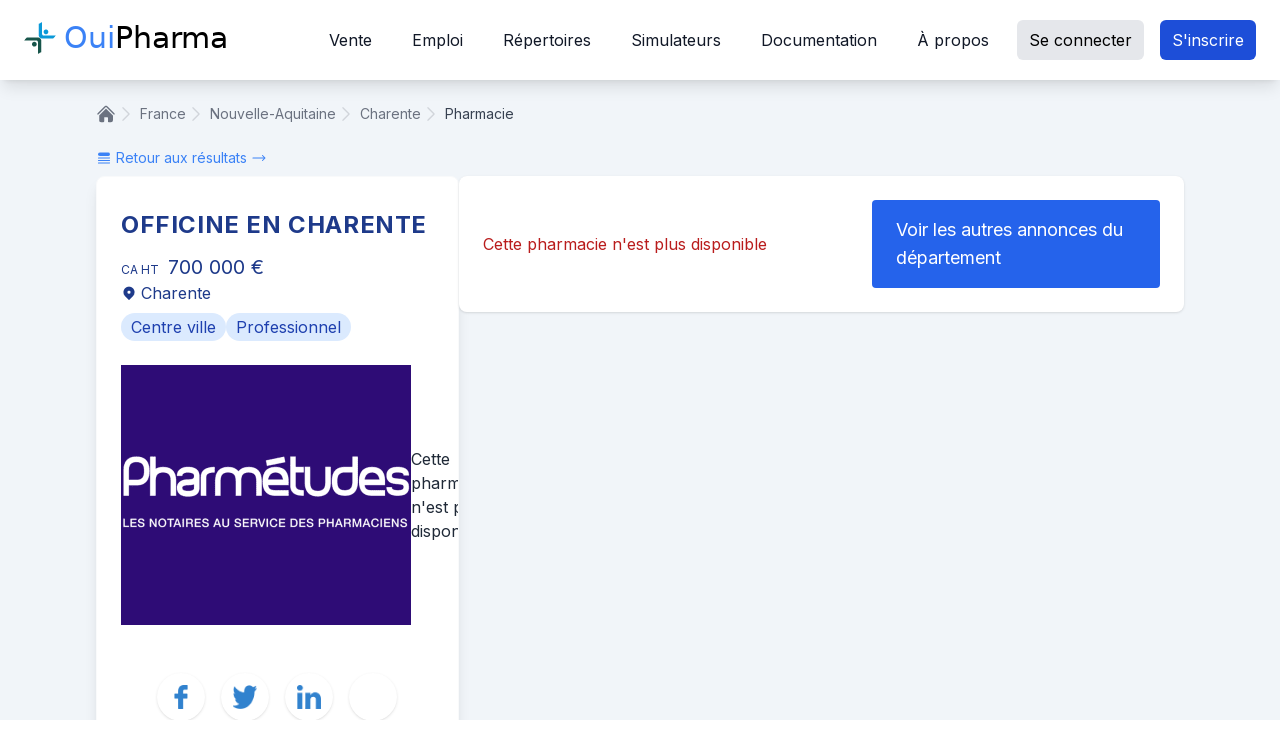

--- FILE ---
content_type: text/html; charset=utf-8
request_url: https://www.ouipharma.fr/pharmacies-a-vendre/2-nouvelle-aquitaine/17-departement-16-charente/annonce/9783-officine-en-charente
body_size: 6880
content:
<!DOCTYPE html>
<html lang="fr" class="antialiased h-full">
  <head>
    <title>OFFICINE EN CHARENTE</title>
<meta name="description" content="- Pharmacie de centre ville préfecture. - Bel outil de travail, bonne visibilité Bon environnement commercial – Possibilité de transfert dans des locaux plus grands à proximité...">
<meta property="og:title" content="OFFICINE EN CHARENTE">
<meta property="og:description" content="- Pharmacie de centre ville préfecture.
- Bel outil de travail, bonne visibilité

Bon environnement commercial – Possibilité de transfert dans des locaux plus grands à proximité...">
<meta property="og:image" content="https://res-1.cloudinary.com/ouipharma/image/upload/c_fill,h_260,w_290/v1661263552/gn7hgpbppiozdqil4h1f.png">
<meta property="og:type" content="website">
<meta property="og:url" content="https://www.ouipharma.fr/pharmacies-a-vendre/2-nouvelle-aquitaine/17-departement-16-charente/annonce/9783-officine-en-charente">
<meta property="og:locale" content="fr_FR">
<meta name="twitter:card" content="summary">
<meta name="twitter:site" content="@ouipharma">
<meta name="twitter:title" content="OFFICINE EN CHARENTE">
<meta name="twitter:description" content="- Pharmacie de centre ville préfecture.
- Bel outil de travail, bonne visibilité

Bon environnement commercial – Possibilité de transfert dans des locaux plus grands à proximité...">
<meta name="twitter:image" content="https://res-1.cloudinary.com/ouipharma/image/upload/v1661263552/gn7hgpbppiozdqil4h1f.png">
    <meta name="csrf-param" content="authenticity_token" />
<meta name="csrf-token" content="HF5KTDrvQdN_BHMr4tRiYmexUw7P0Rj0bSvusJGzusrj0G-xfTwNZOQxF8YwgoMZTrnLsTgcVV12gsdJDXl63w" />
    <link rel="canonical" href="https://www.ouipharma.fr/pharmacies-a-vendre/2-nouvelle-aquitaine/17-departement-16-charente/annonce/9783-officine-en-charente" />
    

    <link rel="icon" type="image/x-icon" href="/assets/favicon-cf0c7206ee68058a39324ba9a0d093c28f8d6ccb63b4ab9f429a636b18dd31c2.ico" />
    <link rel="stylesheet" href="/assets/shared_layout_assets-a821308c42376c93d44e592bb4215c6ba70ffb2269d4c658d0000fe5de68e29d.css" media="all" data-turbo-track="reload" />
<link rel="stylesheet" href="/assets/application-af65d44c1196d98420e08f954fabf1060e36a2fbdaff054b3bd2ddb5a21000b2.css" media="all" data-turbo-track="reload" />
<link rel="stylesheet" href="/assets/tailwind-b4d549d8b15165c8bae0fdd826ee65187c25a95d92c30f489a611486d0ff4eef.css" media="all" data-turbo-track="reload" />

    <meta name="google-site-verification" content="uZ25-HHFQC_5mdqeecj4pHpn1rIFHQWkLNd9I5ms"/>
    <meta name="viewport" content="width=device-width, initial-scale=1">
    <meta name="rollbar-client-token" content="601eb48a9f42436dbf8c2baba466bc4959185e72bfb4d50d16643218681f9346114e6f2f4db981959be3c703e4978e39">
    <meta name="app-env" content="production">
    <meta http-equiv="X-UA-Compatible" content="IE=edge,chrome=1">
    <!-- Polices Google Fonts -->
    <link href="https://fonts.googleapis.com/css?family=Roboto:400,300,500,700" rel="stylesheet">
    <link href="https://fonts.googleapis.com/css2?family=Inter:wght@400;700&display=swap" rel="stylesheet">
    <meta name="google-adsense-account" content="ca-pub-7826142977924020">

    

    <script src="/tarteaucitron.js-1.28.0/tarteaucitron.min.js"></script>
      <!-- Google Tag Manager -->
<script nonce="G0F36ioygOqkYRea1bgcFQ==">
  console.log('Google Tag Manager');
  tarteaucitron.user.googletagmanagerId = 'GTM-P6MVXK';
  (tarteaucitron.job = tarteaucitron.job || []).push('googletagmanager');
</script>
<!-- End Google Tag Manager -->

<!-- Facebook Pixel Code -->
<script nonce="G0F36ioygOqkYRea1bgcFQ==">
  tarteaucitron.user.facebookpixelId = '282199800515110'; tarteaucitron.user.facebookpixelMore = function () { /* add here your optionnal facebook pixel function */ };
  (tarteaucitron.job = tarteaucitron.job || []).push('facebookpixel');
</script>
<!-- End Facebook Pixel Code -->

      <script type="text/javascript" nonce="G0F36ioygOqkYRea1bgcFQ==">
    (function(c,l,a,r,i,t,y){
        c[a]=c[a]||function(){(c[a].q=c[a].q||[]).push(arguments)};
        t=l.createElement(r);t.async=1;t.src="https://www.clarity.ms/tag/"+i;
        y=l.getElementsByTagName(r)[0];y.parentNode.insertBefore(t,y);
    })(window, document, "clarity", "script", "fjvxarqtdr");
</script>

    
    <script src="/assets/application-04abf14461c4992f9ef4b1a6b9fa0d9b42cf4f49af7d40193685ee9c6b6fc829.js" data-turbo-track="reload" type="module" defer="defer"></script>
  </head>

  <body data-turbo="false" class="bg-slate-100">
    
<nav class="right-0 left-0 top-0 z-50 bg-white shadow-lg lg:fixed">
  <div class="px-6 flex flex-wrap items-center justify-end lg:justify-between mx-auto py-3 max-w-container">
    <a id="btn-show-navbar-site" class="block lg:hidden mr-2">
      <svg xmlns="http://www.w3.org/2000/svg" width="24" height="24" viewBox="0 0 24 24" fill="none" stroke="currentColor" stroke-width="2" stroke-linecap="round" stroke-linejoin="round" class="feather feather-menu inline-block h-8 w-8 text-gray-500"><line x1="3" y1="12" x2="21" y2="12"></line><line x1="3" y1="6" x2="21" y2="6"></line><line x1="3" y1="18" x2="21" y2="18"></line></svg>
    </a>
    <div class="flex items-center flex-shrink-0 text-white mr-auto -mt-1">
  <a class="flex items-center text-black hover:text-primary-500 text-2xl lg:text-3xl leading-none" href="/">
    <img id="site-logo" class="inline h-8 -my-2 " alt="Ouipharma.fr" title="Ouipharma.fr" src="/assets/logo-croix-586a16386afd9fff872927add416be0cfa771818dc8fb75563c08a48ef863476.svg" width="32" height="32" />
      <span class="ob-fs-albert text-2xl sm:text-3xl hidden sm:inline-block">
        <span class="ml-2 font-albert text-primary-500">Oui</span>Pharma
      </span>
</a>  <span class="text-logo ml-1 hidden sm:inline-block">
  </span>
</div>

    
<ul class="menu-topnav hidden absolute z-50 bg-white w-full h-full left-0 top-0 lg:mt-auto lg:flex lg:space-x-4 lg:static lg:w-auto" data-controller="visibility" data-visibility-btn-toggle-value="btn-show-navbar-site" data-visibility-target="hideable">
  <!-- Bouton de fermeture -->
  <li class="flex justify-end mb-5">
    <a href="#" class="lg:hidden" data-action="click->visibility#toggleTargets">
      <svg xmlns="http://www.w3.org/2000/svg" viewbox="0 0 24 24" fill="currentColor" aria-hidden="true" class="h-8 w-8 text-black">
  <path fill-rule="evenodd" d="M5.47 5.47a.75.75 0 011.06 0L12 10.94l5.47-5.47a.75.75 0 111.06 1.06L13.06 12l5.47 5.47a.75.75 0 11-1.06 1.06L12 13.06l-5.47 5.47a.75.75 0 01-1.06-1.06L10.94 12 5.47 6.53a.75.75 0 010-1.06z" clip-rule="evenodd"></path>
</svg>

    </a>
  </li>
    <li class="nav-item" data-controller="visibility">
      <a class=" nav-link w-full text-gray-900 flex justify-between rounded-md py-2 px-3 font-medium  " data-action="click-&gt;visibility#toggleTargets" href="#">Vente<svg xmlns="http://www.w3.org/2000/svg" viewbox="0 0 24 24" fill="currentColor" aria-hidden="true" class="flex-shrink-0 h-5 w-5 lg:hidden">
  <path fill-rule="evenodd" d="M12.53 16.28a.75.75 0 01-1.06 0l-7.5-7.5a.75.75 0 011.06-1.06L12 14.69l6.97-6.97a.75.75 0 111.06 1.06l-7.5 7.5z" clip-rule="evenodd"></path>
</svg>
</a>
      <ul class="dropdown-menu hidden w-full flex flex-col space-y-1 lg:absolute lg:w-72" data-visibility-target="hideable">
          <li class="px-2 border-t-8 border-blue-500 pt-2">
            <a class=" dropdown-link block font-medium rounded py-2 px-2 whitespace-nowrap text-gray-700 lg:hover:text-primary-600 hover:bg-gray-100 " data-turbo="false" href="/pharmacies">Consultez les annonces</a>
          </li>
          <li class="px-2 ">
            <a class=" dropdown-link block font-medium rounded py-2 px-2 whitespace-nowrap text-gray-700 lg:hover:text-primary-600 hover:bg-gray-100 " data-turbo="false" href="/annonce">Déposez une annonce</a>
          </li>
          <li class="px-2 ">
            <a class=" dropdown-link block font-medium rounded py-2 px-2 whitespace-nowrap text-gray-700 lg:hover:text-primary-600 hover:bg-gray-100 " data-turbo="false" href="/annuaire">Association</a>
          </li>
          <li class="px-2 ">
            <a class=" dropdown-link block font-medium rounded py-2 px-2 whitespace-nowrap text-gray-700 lg:hover:text-primary-600 hover:bg-gray-100 " data-turbo="false" href="/blog/articles/5-comment-publier-une-annonce-de-qualite-pour-vendre-sa-pharmacie">Comment rédiger une annonce ?</a>
          </li>
      </ul>
    </li>
    <li class="nav-item" data-controller="visibility">
      <a class=" nav-link w-full text-gray-900 flex justify-between rounded-md py-2 px-3 font-medium  " data-action="click-&gt;visibility#toggleTargets" href="#">Emploi<svg xmlns="http://www.w3.org/2000/svg" viewbox="0 0 24 24" fill="currentColor" aria-hidden="true" class="flex-shrink-0 h-5 w-5 lg:hidden">
  <path fill-rule="evenodd" d="M12.53 16.28a.75.75 0 01-1.06 0l-7.5-7.5a.75.75 0 011.06-1.06L12 14.69l6.97-6.97a.75.75 0 111.06 1.06l-7.5 7.5z" clip-rule="evenodd"></path>
</svg>
</a>
      <ul class="dropdown-menu hidden w-full flex flex-col space-y-1 lg:absolute lg:w-72" data-visibility-target="hideable">
          <li class="px-2 border-t-8 border-blue-500 pt-2">
            <a class=" dropdown-link block font-medium rounded py-2 px-2 whitespace-nowrap text-gray-700 lg:hover:text-primary-600 hover:bg-gray-100 " data-turbo="false" href="/emploi">Consultez les annonces</a>
          </li>
          <li class="px-2 ">
            <a class=" dropdown-link block font-medium rounded py-2 px-2 whitespace-nowrap text-gray-700 lg:hover:text-primary-600 hover:bg-gray-100 " data-turbo="false" href="/annonce">Déposez une annonce</a>
          </li>
      </ul>
    </li>
    <li class="nav-item" data-controller="visibility">
      <a class=" nav-link w-full text-gray-900 flex justify-between rounded-md py-2 px-3 font-medium  " data-action="click-&gt;visibility#toggleTargets" href="#">Répertoires<svg xmlns="http://www.w3.org/2000/svg" viewbox="0 0 24 24" fill="currentColor" aria-hidden="true" class="flex-shrink-0 h-5 w-5 lg:hidden">
  <path fill-rule="evenodd" d="M12.53 16.28a.75.75 0 01-1.06 0l-7.5-7.5a.75.75 0 011.06-1.06L12 14.69l6.97-6.97a.75.75 0 111.06 1.06l-7.5 7.5z" clip-rule="evenodd"></path>
</svg>
</a>
      <ul class="dropdown-menu hidden w-full flex flex-col space-y-1 lg:absolute lg:w-72" data-visibility-target="hideable">
          <li class="px-2 border-t-8 border-blue-500 pt-2">
            <a class=" dropdown-link block font-medium rounded py-2 px-2 whitespace-nowrap text-gray-700 lg:hover:text-primary-600 hover:bg-gray-100 " data-turbo="false" href="/annuaire">Pharmacie</a>
          </li>
          <li class="px-2 ">
            <a class=" dropdown-link block font-medium rounded py-2 px-2 whitespace-nowrap text-gray-700 lg:hover:text-primary-600 hover:bg-gray-100 " data-turbo="false" href="/partenaires">Experts de la pharmacie</a>
          </li>
      </ul>
    </li>
    <li class="nav-item" data-controller="visibility">
      <a class=" nav-link w-full text-gray-900 flex justify-between rounded-md py-2 px-3 font-medium  " data-action="click-&gt;visibility#toggleTargets" href="#">Simulateurs<svg xmlns="http://www.w3.org/2000/svg" viewbox="0 0 24 24" fill="currentColor" aria-hidden="true" class="flex-shrink-0 h-5 w-5 lg:hidden">
  <path fill-rule="evenodd" d="M12.53 16.28a.75.75 0 01-1.06 0l-7.5-7.5a.75.75 0 011.06-1.06L12 14.69l6.97-6.97a.75.75 0 111.06 1.06l-7.5 7.5z" clip-rule="evenodd"></path>
</svg>
</a>
      <ul class="dropdown-menu hidden w-full flex flex-col space-y-1 lg:absolute lg:w-72" data-visibility-target="hideable">
          <li class="px-2 border-t-8 border-blue-500 pt-2">
            <a class=" dropdown-link block font-medium rounded py-2 px-2 whitespace-nowrap text-gray-700 lg:hover:text-primary-600 hover:bg-gray-100 " data-turbo="false" href="/estimation-de-la-valeur-dune-officine">Prix de vente</a>
          </li>
          <li class="px-2 ">
            <a class=" dropdown-link block font-medium rounded py-2 px-2 whitespace-nowrap text-gray-700 lg:hover:text-primary-600 hover:bg-gray-100 " data-turbo="false" href="/salaire-pharmacien">Salaire</a>
          </li>
      </ul>
    </li>
    <li class="nav-item" data-controller="visibility">
      <a class=" nav-link w-full text-gray-900 flex justify-between rounded-md py-2 px-3 font-medium  " data-action="click-&gt;visibility#toggleTargets" href="#">Documentation<svg xmlns="http://www.w3.org/2000/svg" viewbox="0 0 24 24" fill="currentColor" aria-hidden="true" class="flex-shrink-0 h-5 w-5 lg:hidden">
  <path fill-rule="evenodd" d="M12.53 16.28a.75.75 0 01-1.06 0l-7.5-7.5a.75.75 0 011.06-1.06L12 14.69l6.97-6.97a.75.75 0 111.06 1.06l-7.5 7.5z" clip-rule="evenodd"></path>
</svg>
</a>
      <ul class="dropdown-menu hidden w-full flex flex-col space-y-1 lg:absolute lg:w-72" data-visibility-target="hideable">
          <li class="px-2 border-t-8 border-blue-500 pt-2">
            <a class=" dropdown-link block font-medium rounded py-2 px-2 whitespace-nowrap text-gray-700 lg:hover:text-primary-600 hover:bg-gray-100 " data-turbo="false" href="/questions-frequentes">Questions fréquentes</a>
          </li>
          <li class="px-2 ">
            <a class=" dropdown-link block font-medium rounded py-2 px-2 whitespace-nowrap text-gray-700 lg:hover:text-primary-600 hover:bg-gray-100 " data-turbo="false" href="/acheter-sa-pharmacie">Acheter sa pharmacie</a>
          </li>
          <li class="px-2 ">
            <a class=" dropdown-link block font-medium rounded py-2 px-2 whitespace-nowrap text-gray-700 lg:hover:text-primary-600 hover:bg-gray-100 " data-turbo="false" href="/vendre-sa-pharmacie">Vendre sa pharmacie</a>
          </li>
          <li class="px-2 ">
            <a class=" dropdown-link block font-medium rounded py-2 px-2 whitespace-nowrap text-gray-700 lg:hover:text-primary-600 hover:bg-gray-100 " data-turbo="false" href="/transaction-officine">Etapes de la vente</a>
          </li>
          <li class="px-2 ">
            <a class=" dropdown-link block font-medium rounded py-2 px-2 whitespace-nowrap text-gray-700 lg:hover:text-primary-600 hover:bg-gray-100 " data-turbo="false" href="/blog">Blog</a>
          </li>
          <li class="px-2 ">
            <a class=" dropdown-link block font-medium rounded py-2 px-2 whitespace-nowrap text-gray-700 lg:hover:text-primary-600 hover:bg-gray-100 " data-turbo="false" href="https://www.ouipharma.fr/blog/articles/301-ouipharma-a-10-ans">Rapport achat vente 2025</a>
          </li>
      </ul>
    </li>
    <li class="nav-item" data-controller="visibility">
      <a class=" nav-link w-full text-gray-900 flex justify-between rounded-md py-2 px-3 font-medium  " data-action="click-&gt;visibility#toggleTargets" href="#">À propos<svg xmlns="http://www.w3.org/2000/svg" viewbox="0 0 24 24" fill="currentColor" aria-hidden="true" class="flex-shrink-0 h-5 w-5 lg:hidden">
  <path fill-rule="evenodd" d="M12.53 16.28a.75.75 0 01-1.06 0l-7.5-7.5a.75.75 0 011.06-1.06L12 14.69l6.97-6.97a.75.75 0 111.06 1.06l-7.5 7.5z" clip-rule="evenodd"></path>
</svg>
</a>
      <ul class="dropdown-menu hidden w-full flex flex-col space-y-1 lg:absolute lg:w-72" data-visibility-target="hideable">
          <li class="px-2 border-t-8 border-blue-500 pt-2">
            <a class=" dropdown-link block font-medium rounded py-2 px-2 whitespace-nowrap text-gray-700 lg:hover:text-primary-600 hover:bg-gray-100 " data-turbo="false" href="/tarifs-ouipharma">Tarifs</a>
          </li>
          <li class="px-2 ">
            <a class=" dropdown-link block font-medium rounded py-2 px-2 whitespace-nowrap text-gray-700 lg:hover:text-primary-600 hover:bg-gray-100 " data-turbo="false" href="/qui-sommes-nous">Qui sommes nous ?</a>
          </li>
          <li class="px-2 ">
            <a class=" dropdown-link block font-medium rounded py-2 px-2 whitespace-nowrap text-gray-700 lg:hover:text-primary-600 hover:bg-gray-100 " data-turbo="false" href="/rejoindre-partenaires">Devenir partenaire</a>
          </li>
      </ul>
    </li>

    <li class="nav-item">
      <a class="bg-gray-200 text-black hover:text-primary-600 py-2 px-3 flex justify-center rounded-md duration-200 ease-in-out ml-3 mr-3 lg:mr-0 lg:ml-0" href="/users/sign_in">Se connecter</a>

    </li>
    <li class="nav-item">
      <a class="bg-primary-700 text-white hover:bg-primary-500 py-2 px-3 flex justify-center rounded-md duration-200 ease-in-out ml-3 mr-3 lg:mr-0 lg:ml-0" href="/users/sign_up">S&#39;inscrire</a>

    </li>
</ul>



    
  </div>
</nav>



    <div class="ob-notices pointer-events-none z-50 absolute right-0 px-6 w-full sm:w-2/3 md:w-1/2 lg:w-1/3 xxl:w-1/4">
</div>



    <div class="container lg:pt-24">
      

<section class="container pb-8 pt-2">
  <nav
  class="mb-4 sm:mb-6 -mx-4 px-4 overflow-x-auto whitespace-nowrap"
  aria-label="Breadcrumb">
  <ol class="flex items-center gap-1 sm:gap-2 min-w-0">
    <li class="flex items-center flex-shrink-0">
      <a class="inline-flex items-center text-gray-400 hover:text-primary-600" href="/">
        <svg xmlns="http://www.w3.org/2000/svg" viewbox="0 0 24 24" fill="currentColor" aria-hidden="true" class="h-5 w-5 flex-shrink-0 text-gray-500">
  <path d="M11.47 3.84a.75.75 0 011.06 0l8.69 8.69a.75.75 0 101.06-1.06l-8.689-8.69a2.25 2.25 0 00-3.182 0l-8.69 8.69a.75.75 0 001.061 1.06l8.69-8.69z"></path>
  <path d="M12 5.432l8.159 8.159c.03.03.06.058.091.086v6.198c0 1.035-.84 1.875-1.875 1.875H15a.75.75 0 01-.75-.75v-4.5a.75.75 0 00-.75-.75h-3a.75.75 0 00-.75.75V21a.75.75 0 01-.75.75H5.625a1.875 1.875 0 01-1.875-1.875v-6.198a2.29 2.29 0 00.091-.086L12 5.43z"></path>
</svg>

        <span class="sr-only">Accueil</span>
</a>    </li>

    <li class="flex items-center flex-shrink-0">
      <svg xmlns="http://www.w3.org/2000/svg" viewbox="0 0 24 24" fill="currentColor" aria-hidden="true" class="h-5 w-5 text-gray-300 flex-shrink-0">
  <path fill-rule="evenodd" d="M16.28 11.47a.75.75 0 010 1.06l-7.5 7.5a.75.75 0 01-1.06-1.06L14.69 12 7.72 5.03a.75.75 0 011.06-1.06l7.5 7.5z" clip-rule="evenodd"></path>
</svg>

      <a class="ml-1 text-sm text-gray-500 hover:text-primary-600" href="/pharmacies">France</a>
    </li>

    <!-- Région : masquée en mobile -->
    <li class="hidden sm:flex items-center min-w-0">
      <svg xmlns="http://www.w3.org/2000/svg" viewbox="0 0 24 24" fill="currentColor" aria-hidden="true" class="h-5 w-5 text-gray-300 flex-shrink-0">
  <path fill-rule="evenodd" d="M16.28 11.47a.75.75 0 010 1.06l-7.5 7.5a.75.75 0 01-1.06-1.06L14.69 12 7.72 5.03a.75.75 0 011.06-1.06l7.5 7.5z" clip-rule="evenodd"></path>
</svg>

      <a class="ml-1 text-sm text-gray-500 hover:text-primary-600 truncate max-w-[40vw]" href="/pharmacies-a-vendre/2-nouvelle-aquitaine">
        <span class="truncate">Nouvelle-Aquitaine</span>
</a>    </li>

    <!-- Département : masqué en mobile -->
    <li class="hidden sm:flex items-center min-w-0">
      <svg xmlns="http://www.w3.org/2000/svg" viewbox="0 0 24 24" fill="currentColor" aria-hidden="true" class="h-5 w-5 text-gray-300 flex-shrink-0">
  <path fill-rule="evenodd" d="M16.28 11.47a.75.75 0 010 1.06l-7.5 7.5a.75.75 0 01-1.06-1.06L14.69 12 7.72 5.03a.75.75 0 011.06-1.06l7.5 7.5z" clip-rule="evenodd"></path>
</svg>

      <a class="ml-1 text-sm text-gray-500 hover:text-primary-600 truncate max-w-[40vw]" href="/pharmacies-a-vendre/2-nouvelle-aquitaine/17-departement-16-charente">
        <span class="truncate">Charente</span>
</a>    </li>

    <!-- Dernier élément : compatible modèle / décorateur -->
    <li class="flex items-center min-w-0">
      <svg xmlns="http://www.w3.org/2000/svg" viewbox="0 0 24 24" fill="currentColor" aria-hidden="true" class="h-5 w-5 text-gray-300 flex-shrink-0">
  <path fill-rule="evenodd" d="M16.28 11.47a.75.75 0 010 1.06l-7.5 7.5a.75.75 0 01-1.06-1.06L14.69 12 7.72 5.03a.75.75 0 011.06-1.06l7.5 7.5z" clip-rule="evenodd"></path>
</svg>

      <span class="ml-1 text-sm font-medium text-gray-700 truncate max-w-[70vw] sm:max-w-none">
        Pharmacie
      </span>
    </li>
  </ol>
</nav>


    <a class="inline-flex items-center space-x-1 rounded-md mb-2 text-sm" href="/pharmacies">
      <svg xmlns="http://www.w3.org/2000/svg" viewbox="0 0 24 24" fill="currentColor" aria-hidden="true" class="flex-none w-4 h-4 text-primary-500">
  <path d="M5.625 3.75a2.625 2.625 0 100 5.25h12.75a2.625 2.625 0 000-5.25H5.625zM3.75 11.25a.75.75 0 000 1.5h16.5a.75.75 0 000-1.5H3.75zM3 15.75a.75.75 0 01.75-.75h16.5a.75.75 0 010 1.5H3.75a.75.75 0 01-.75-.75zM3.75 18.75a.75.75 0 000 1.5h16.5a.75.75 0 000-1.5H3.75z"></path>
</svg>

      <span class="text-primary-500">Retour aux résultats</span>
      <svg xmlns="http://www.w3.org/2000/svg" viewbox="0 0 24 24" fill="currentColor" aria-hidden="true" class="flex-none w-4 h-4 text-primary-500">
  <path fill-rule="evenodd" d="M16.72 7.72a.75.75 0 011.06 0l3.75 3.75a.75.75 0 010 1.06l-3.75 3.75a.75.75 0 11-1.06-1.06l2.47-2.47H3a.75.75 0 010-1.5h16.19l-2.47-2.47a.75.75 0 010-1.06z" clip-rule="evenodd"></path>
</svg>

</a>
  <section class="flex flex-wrap lg:flex-nowrap gap-8 lg:gap-12">
    <div class="w-full lg:w-2/6 flex flex-col gap-8 lg:gap-12">
      <div class="w-full flex flex-col gap-8 lg:gap-12">
  <div class="flex flex-col gap-4 px-6 py-8 w-full bg-white shadow-lg border border-gray-50 overflow-hidden rounded-lg">
    <div class="flex flex-row-reverse gap-2 lg:flex-col">
      <div class="w-2/3 lg:w-full">
        <div class="bg-white pb-3">
          <h1 class="text-xl tracking-wide font-semibold text-primary-900 text-left pb-0 md:text-2xl">OFFICINE EN CHARENTE</h1>
        </div>

          <p class="text-xl font-medium text-primary-900"><span class="text-xs font-medium text-primary-900">CA HT&nbsp;</span>
            700 000 €
          </p>
        <span class="inline-flex items-center pt-2 pb-3 rounded-full text-sm font-medium text-primary-900 md:text-base md:pt-0 lg:pb-2">
          <svg class="w-4 h-4 mr-1" xmlns="http://www.w3.org/2000/svg" viewBox="0 0 20 20" fill="currentColor">
            <path fill-rule="evenodd" d="M5.05 4.05a7 7 0 119.9 9.9L10 18.9l-4.95-4.95a7 7 0 010-9.9zM10 11a2 2 0 100-4 2 2 0 000 4z" clip-rule="evenodd" />
          </svg>
          Charente
        </span>
        <div class="flex justify-between items-end">
          <div class="flex flex-wrap gap-2">
              <span class="inline-flex items-center px-2.5 py-0.5 rounded-full text-xs font-medium bg-primary-100 text-primary-800 md:text-base">
                  Centre ville
              </span>
            <span class="inline-flex items-center px-2.5 py-0.5 rounded-full text-xs font-medium bg-primary-100 text-primary-800 md:text-base">
              Professionnel
            </span>
          </div>
        </div>
      </div>

      <div class="w-1/3 flex items-center lg:w-full lg:my-6">
        <img alt="Pharmacie à vendre dans le département Charente sur Ouipharma.fr" height="260" width="290" class="w-full object-scale-down" src="https://res-5.cloudinary.com/ouipharma/image/upload/c_fill,d_fysgugp71ljuojm0r6uo.png,h_260,w_290/v1661263552/gn7hgpbppiozdqil4h1f.webp" />
          <div class="unvailable-mask">
            <span>Cette pharmacie n'est plus disponible</span>
          </div>
      </div>
    </div>

    <div class="flex justify-center my-3 lg:my-6">
      <a target="_blank" href="https://www.facebook.com/sharer/sharer.php?u=https://www.ouipharma.fr/pharmacies-a-vendre/9783-officine-en-charente/17-departement-16-charente/annonce/9783-officine-en-charente">
        <div class="mx-2 p-3 shadow rounded-full w-12 h-12 flex justify-center bg-white">
            <img alt="" src="/assets/facebook-0b0745550ddc3019a5b71be6375fcf7f92d7286fb0d54ae5514aa968cb1249d1.png" />
        </div>
</a>      <a target="_blank" href="https://twitter.com/intent/tweet?text=OFFICINE EN CHARENTE - Charente (16)&amp;url=https://www.ouipharma.fr/pharmacies-a-vendre/9783-officine-en-charente/17-departement-16-charente/annonce/9783-officine-en-charente">
        <div class="mx-2 p-3 shadow rounded-full w-12 h-12 flex justify-center bg-white">
          <img alt="" src="/assets/twitter-4c993f9bff47e278af01cb3352026cdcca91de8633cdc137011243dcee4992b8.png" />
        </div>
</a>      <a target="_blank" href="https://www.linkedin.com/sharing/share-offsite/?url=https://www.ouipharma.fr/pharmacies-a-vendre/9783-officine-en-charente/17-departement-16-charente/annonce/9783-officine-en-charente">
        <div class="mx-2 p-3 shadow rounded-full w-12 h-12 flex justify-center bg-white">
          <img alt="" src="/assets/linkedin-03cc64fd7303ce489ce1f18ed182001827a42e779f015831d9debcae2210fa81.png" />
        </div>
</a>        <div class="mx-2 p-3 shadow rounded-full w-12 h-12 flex justify-center bg-white" style="font-size: x-large;">
            <a title="Ajouter aux favoris" rel="nofollow" data-method="post" href="/pharmacies/9783-officine-en-charente/favs">
    <i class="far fa-heart"></i>
</a>
        </div>
    </div>
    <p class="text-right text-sm leading-7 text-gray-500">
      Mise à jour le 16/05/2022
    </p>
  </div>
</div>



      <div class="hidden lg:block px-6 py-8 w-full bg-white shadow-lg border border-gray-50 overflow-hidden rounded-lg">
        <div class="pb-5 text-xl tracking-wide font-semibold text-primary-900 md:text-2xl">Déposer une annonce</div>
        <p class="leading-7 text-gray-600">
          Déposez votre annonce pour recevoir des demandes de Pharmaciens qui souhaitent acheter votre pharmacie.
        </p>
        <div class="w-full text-center px-3 pt-6">
            <a class="rounded inline-block leading-6 text-white bg-primary-600 cursor-pointer font-medium w-160 max-w-full px-6 py-4 hover:text-white hover:bg-primary-500 sm:min-w-72 sm:text-xl md:text-lg" href="/vendre-mon-officine">Je dépose mon annonce</a>
        </div>
      </div>
    </div>

      <div class="w-full lg:w-4/6 flex flex-col">
        <div class="w-full rounded-lg bg-gray-200 overflow-hidden shadow">
          <div class="p-6 bg-white flex flex-wrap items-center justify-between">
            <p class="text-red-700">Cette pharmacie n'est plus disponible</p>
            <a class="rounded mt-4 sm:mt-0 inline-block leading-6 md:text-lg text-white bg-primary-600 hover:bg-primary-500 hover:text-white cursor-pointer font-medium text-sm sm:text-xl max-w-72 w-full px-6 py-4" href="/pharmacies-a-vendre/2-nouvelle-aquitaine/17-departement-16-charente">
              Voir les autres annonces du département
</a>          </div>
        </div>
      </div>
  </section>
</section>


    </div>

    <footer
  class="bg-white border-t border-gray-200 text-center md:text-left relative"
  aria-labelledby="footer-heading"
>
  <span id="footer-heading" class="sr-only">Footer</span>
  <div class="px-4 py-12 mx-auto max-w-container sm:px-6 lg:py-16 md:px-12">
    <div class="grid grid-cols-12 gap-y-24 gap-x-8">

      <div class="space-y-8 col-span-12 xl:col-span-4">
        <img class="h-10 mx-auto lg:mx-0" alt="Logo de Ouipharma, leader des annonces de pharmacies à vendre" loading="lazy" src="/assets/v2/logos/logo-icon-only-73e17577dd3ab4f4c910a87f40852396a2578d95c86bf1c5d182a7f7260297ac.png" />
        <p class="text-base text-gray-500">
          Leader des annonces de pharmacies à vendre.<br/>
          Trouvez votre officine parmi nos annonces sur toute la France. 
        </p>
        <div class="flex space-x-6 justify-center md:justify-start">
            <a class="opacity-50 hover:opacity-100" target="_blank" rel="nofollow, noreferrer, noopener" href="https://www.linkedin.com/company/ouipharma/">
              <span class="sr-only">linkedin</span>
              <img class="w-6 h-6" width="24" height="24" alt="Logo de Linkedin" src="/assets/v2/icons/linkedin-d2cd7c6acab6aa5d286a4e11214df67499407d9e8b846b2071a9652fcffa3166.svg" />
</a>            <a class="opacity-50 hover:opacity-100" target="_blank" rel="nofollow, noreferrer, noopener" href="https://www.facebook.com/ouipharma">
              <span class="sr-only">facebook</span>
              <img class="w-6 h-6" width="24" height="24" alt="Logo de Facebook" src="/assets/v2/icons/facebook-36a77f02c4b2dceadcafe2d4f828091b22c3122ea68377c78563f824fa01412c.svg" />
</a>            <a class="opacity-50 hover:opacity-100" target="_blank" rel="nofollow, noreferrer, noopener" href="https://twitter.com/ouipharma?lang=fr">
              <span class="sr-only">twitter</span>
              <img class="w-6 h-6" width="24" height="24" alt="Logo de Twitter" src="/assets/v2/icons/twitter-277defa2774d83d2574e23e858cb740d6f41d0baba693bd619772969bde3dc82.svg" />
</a>        </div>
      </div>

        <div class="col-span-12 md:col-span-6 xl:col-span-2 space-y-8">
          <span class="font-semibold tracking-wide text-sm lg:text-base tracking-normal text-gray-900 md:text-left">À propos</span>

          <ul role="list" class="mt-4 space-y-4">
              <li>
                <a class="text-base hover:text-gray-900 text-gray-500" href="/qui-sommes-nous">Qui sommes nous ?</a>
              </li>
              <li>
                <a class="text-base hover:text-gray-900 text-gray-500" href="/partenaires">Nos experts</a>
              </li>
              <li>
                <a class="text-base hover:text-gray-900 text-gray-500" href="/blog">Blog</a>
              </li>
              <li>
                <a class="text-base hover:text-gray-900 text-gray-500" href="/tarifs-ouipharma">Tarifs</a>
              </li>
              <li>
                <a class="text-base hover:text-gray-900 text-gray-500" href="/questions-frequentes">FAQ</a>
              </li>
              <li>
                <a class="text-base hover:text-gray-900 text-gray-500" href="/rejoindre-partenaires">Devenir partenaire</a>
              </li>
              <li>
                <a class="text-base hover:text-gray-900 text-gray-500" href="#tarteaucitron">Gérer vos cookies</a>
              </li>
          </ul>
        </div>
        <div class="col-span-12 md:col-span-6 xl:col-span-2 space-y-8">
          <span class="font-semibold tracking-wide text-sm lg:text-base tracking-normal text-gray-900 md:text-left">Ressources</span>

          <ul role="list" class="mt-4 space-y-4">
              <li>
                <a class="text-base hover:text-gray-900 text-gray-500" href="/financement-officine">Trouver des financements</a>
              </li>
              <li>
                <a class="text-base hover:text-gray-900 text-gray-500" href="/transaction-officine">Les etapes de la vente</a>
              </li>
              <li>
                <a class="text-base hover:text-gray-900 text-gray-500" href="/pharmacie-de-garde">Pharmacies de garde</a>
              </li>
              <li>
                <a class="text-base hover:text-gray-900 text-gray-500" href="/estimation-de-la-valeur-dune-officine">Simulateur prix de vente</a>
              </li>
              <li>
                <a class="text-base hover:text-gray-900 text-gray-500" href="/salaire-pharmacien">Simulateur de salaire</a>
              </li>
          </ul>
        </div>
        <div class="col-span-12 md:col-span-6 xl:col-span-2 space-y-8">
          <span class="font-semibold tracking-wide text-sm lg:text-base tracking-normal text-gray-900 md:text-left">Annonces et guide</span>

          <ul role="list" class="mt-4 space-y-4">
              <li>
                <a class="text-base hover:text-gray-900 text-gray-500" href="/emploi">Trouver un emploi</a>
              </li>
              <li>
                <a class="text-base hover:text-gray-900 text-gray-500" href="/pharmacies">Les pharmacies en vente</a>
              </li>
              <li>
                <a class="text-base hover:text-gray-900 text-gray-500" href="/acheter-sa-pharmacie">Acheter sa pharmacie</a>
              </li>
              <li>
                <a class="text-base hover:text-gray-900 text-gray-500" href="/vendre-sa-pharmacie">Vendre sa pharmacie</a>
              </li>
          </ul>
        </div>
        <div class="col-span-12 md:col-span-6 xl:col-span-2 space-y-8">
          <span class="font-semibold tracking-wide text-sm lg:text-base tracking-normal text-gray-900 md:text-left">Contact</span>

          <ul role="list" class="mt-4 space-y-4">
              <li>
                <a class="text-base hover:text-gray-900 text-gray-500" href="mailto:contact@ouipharma.fr?subject=">contact@ouipharma.fr</a>
              </li>
          </ul>
        </div>
    </div>
    <div class="pt-8 mt-12 border-t border-gray-200">
      <p class="text-base text-gray-400 xl:text-center">
        &copy; 2026 Ouipharma, tous droits réservés. • 
        <a class="text-gray-400" href="/mentions-legales">Mentions légales</a> •
        <a class="text-gray-400" href="/conditions-generales-vente">Conditions générales</a>
      </p>
    </div>
  </div>
</footer>


    
  <script type="application/ld+json" nonce="G0F36ioygOqkYRea1bgcFQ==">{"@context":"https://schema.org","@type":"Pharmacy","name":"OFFICINE EN CHARENTE","image":"https://res-1.cloudinary.com/ouipharma/image/upload/v1661263552/gn7hgpbppiozdqil4h1f.png","url":"https://www.ouipharma.fr/pharmacies-a-vendre/2-nouvelle-aquitaine/17-departement-16-charente/annonce/9783-officine-en-charente","address":{"@type":"PostalAddress","streetAddress":"7-9 rue de la Préfecture","addressLocality":"ANGOULEME","addressRegion":"Nouvelle-Aquitaine","postalCode":"16017","addressCountry":"FR"},"logo":"https://res-1.cloudinary.com/ouipharma/image/upload/v1661263552/gn7hgpbppiozdqil4h1f.png"}</script>
<script type="application/ld+json" nonce="G0F36ioygOqkYRea1bgcFQ==">{"@context":"https://schema.org","@type":"OfferForPurchase","itemOffered":{"@type":"Product","name":"OFFICINE EN CHARENTE","description":"- Pharmacie de centre ville préfecture.\r\n- Bel outil de travail, bonne visibilité\r\n\r\nBon environnement commercial – Possibilité de transfert dans des locaux plus grands à proximité immédiate.\r\n\r\nIdéale première installation et éligibilité à un concept d’enseigne spécialisée en naturalité","sku":"pharmacy-9783","image":"https://res-1.cloudinary.com/ouipharma/image/upload/v1661263552/gn7hgpbppiozdqil4h1f.png","offers":{"@type":"Offer","price":700000,"priceCurrency":"EUR","availability":"https://schema.org/InStock","url":"https://www.ouipharma.fr/pharmacies-a-vendre/2-nouvelle-aquitaine/17-departement-16-charente/annonce/9783-officine-en-charente","priceValidUntil":"2026/07/14","seller":{"@type":"Organization","name":"Ouipharma","url":"https://www.ouipharma.fr"}}},"eligibleRegion":{"@type":"Country","name":"France"},"availabilityStarts":"2026/01/14","availabilityEnds":"2026/07/14"}</script>

<script type="application/ld+json" nonce="G0F36ioygOqkYRea1bgcFQ==">
{
  "@context": "http://schema.org",
  "@type": "BreadcrumbList",
  "itemListElement":
  [
    {
      "@type": "ListItem",
      "position": 1,
      "name": "Toutes les annonces",
      "item": "https://www.ouipharma.fr/pharmacies/"
    },{
      "@type": "ListItem",
      "position": 2,
      "name": "Nouvelle-Aquitaine",
      "item": "https://www.ouipharma.fr/pharmacies-a-vendre/2-nouvelle-aquitaine"
    },{
      "@type": "ListItem",
      "position": 3,
      "name": "Charente",
      "item": "https://www.ouipharma.fr/pharmacies-a-vendre/2-nouvelle-aquitaine/17-departement-16-charente"
    }
  ]
}
</script>


    
    

      
  <script defer src="https://static.cloudflareinsights.com/beacon.min.js/vcd15cbe7772f49c399c6a5babf22c1241717689176015" integrity="sha512-ZpsOmlRQV6y907TI0dKBHq9Md29nnaEIPlkf84rnaERnq6zvWvPUqr2ft8M1aS28oN72PdrCzSjY4U6VaAw1EQ==" nonce="G0F36ioygOqkYRea1bgcFQ==" data-cf-beacon='{"version":"2024.11.0","token":"0fd6f686f76b4cd984e885cc905aac09","server_timing":{"name":{"cfCacheStatus":true,"cfEdge":true,"cfExtPri":true,"cfL4":true,"cfOrigin":true,"cfSpeedBrain":true},"location_startswith":null}}' crossorigin="anonymous"></script>
</body>
</html>
